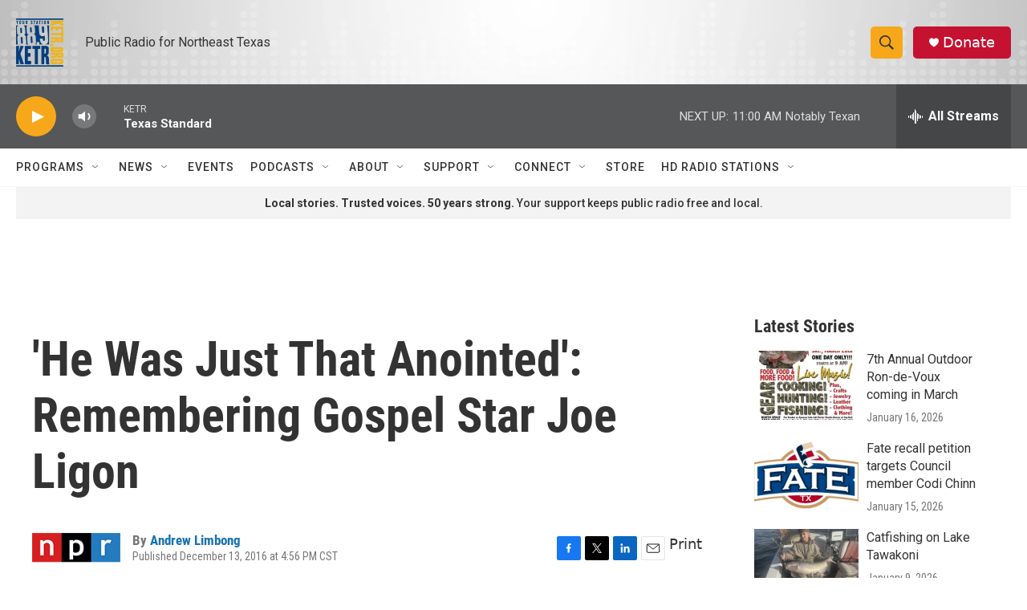

--- FILE ---
content_type: text/html; charset=utf-8
request_url: https://www.google.com/recaptcha/api2/aframe
body_size: 268
content:
<!DOCTYPE HTML><html><head><meta http-equiv="content-type" content="text/html; charset=UTF-8"></head><body><script nonce="npS8PFaDPJ5AX3r15f5X4A">/** Anti-fraud and anti-abuse applications only. See google.com/recaptcha */ try{var clients={'sodar':'https://pagead2.googlesyndication.com/pagead/sodar?'};window.addEventListener("message",function(a){try{if(a.source===window.parent){var b=JSON.parse(a.data);var c=clients[b['id']];if(c){var d=document.createElement('img');d.src=c+b['params']+'&rc='+(localStorage.getItem("rc::a")?sessionStorage.getItem("rc::b"):"");window.document.body.appendChild(d);sessionStorage.setItem("rc::e",parseInt(sessionStorage.getItem("rc::e")||0)+1);localStorage.setItem("rc::h",'1768840839994');}}}catch(b){}});window.parent.postMessage("_grecaptcha_ready", "*");}catch(b){}</script></body></html>